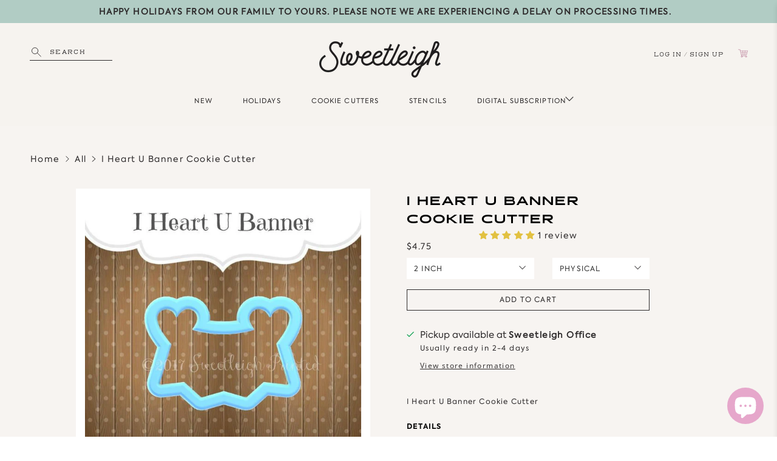

--- FILE ---
content_type: text/javascript; charset=utf-8
request_url: https://sweetleigh.com/products/i-heart-u-banner-cookie-21539.js
body_size: 1057
content:
{"id":7013247320234,"title":"I Heart U Banner Cookie Cutter","handle":"i-heart-u-banner-cookie-21539","description":"I Heart U Banner Cookie Cutter","published_at":"2022-01-18T12:58:50-08:00","created_at":"2021-10-09T14:08:42-07:00","vendor":"Sweetleigh","type":"Cookie Cutters","tags":["banner","I love you","love","review pricing","VALENTINE\u0026#39;S DAY","valentine's day","visibleinstore"],"price":375,"price_min":375,"price_max":775,"available":true,"price_varies":true,"compare_at_price":null,"compare_at_price_min":0,"compare_at_price_max":0,"compare_at_price_varies":false,"variants":[{"id":41590119301290,"title":"Physical \/ 2 inch","option1":"Physical","option2":"2 inch","option3":null,"sku":"2baniheartu","requires_shipping":true,"taxable":true,"featured_image":null,"available":true,"name":"I Heart U Banner Cookie Cutter - Physical \/ 2 inch","public_title":"Physical \/ 2 inch","options":["Physical","2 inch"],"price":475,"weight":14,"compare_at_price":null,"inventory_management":null,"barcode":null,"requires_selling_plan":false,"selling_plan_allocations":[]},{"id":41590119334058,"title":"Physical \/ 2.5 inch","option1":"Physical","option2":"2.5 inch","option3":null,"sku":"25baniheartu","requires_shipping":true,"taxable":true,"featured_image":null,"available":true,"name":"I Heart U Banner Cookie Cutter - Physical \/ 2.5 inch","public_title":"Physical \/ 2.5 inch","options":["Physical","2.5 inch"],"price":775,"weight":14,"compare_at_price":null,"inventory_management":null,"barcode":null,"requires_selling_plan":false,"selling_plan_allocations":[]},{"id":41590119366826,"title":"Physical \/ 3 inch","option1":"Physical","option2":"3 inch","option3":null,"sku":"3baniheartu","requires_shipping":true,"taxable":true,"featured_image":null,"available":true,"name":"I Heart U Banner Cookie Cutter - Physical \/ 3 inch","public_title":"Physical \/ 3 inch","options":["Physical","3 inch"],"price":575,"weight":14,"compare_at_price":null,"inventory_management":null,"barcode":null,"requires_selling_plan":false,"selling_plan_allocations":[]},{"id":41590119399594,"title":"Physical \/ 3.5 inch","option1":"Physical","option2":"3.5 inch","option3":null,"sku":"35baniheartu","requires_shipping":true,"taxable":true,"featured_image":null,"available":true,"name":"I Heart U Banner Cookie Cutter - Physical \/ 3.5 inch","public_title":"Physical \/ 3.5 inch","options":["Physical","3.5 inch"],"price":625,"weight":14,"compare_at_price":null,"inventory_management":null,"barcode":null,"requires_selling_plan":false,"selling_plan_allocations":[]},{"id":41590119432362,"title":"Physical \/ 4 inch","option1":"Physical","option2":"4 inch","option3":null,"sku":"4baniheartu","requires_shipping":true,"taxable":true,"featured_image":null,"available":true,"name":"I Heart U Banner Cookie Cutter - Physical \/ 4 inch","public_title":"Physical \/ 4 inch","options":["Physical","4 inch"],"price":675,"weight":14,"compare_at_price":null,"inventory_management":null,"barcode":null,"requires_selling_plan":false,"selling_plan_allocations":[]},{"id":41590119465130,"title":"Physical \/ 4.5 inch","option1":"Physical","option2":"4.5 inch","option3":null,"sku":"45baniheartu","requires_shipping":true,"taxable":true,"featured_image":null,"available":true,"name":"I Heart U Banner Cookie Cutter - Physical \/ 4.5 inch","public_title":"Physical \/ 4.5 inch","options":["Physical","4.5 inch"],"price":725,"weight":14,"compare_at_price":null,"inventory_management":null,"barcode":null,"requires_selling_plan":false,"selling_plan_allocations":[]},{"id":41590119497898,"title":"Physical \/ 5 inch","option1":"Physical","option2":"5 inch","option3":null,"sku":"5baniheartu","requires_shipping":true,"taxable":true,"featured_image":null,"available":true,"name":"I Heart U Banner Cookie Cutter - Physical \/ 5 inch","public_title":"Physical \/ 5 inch","options":["Physical","5 inch"],"price":775,"weight":14,"compare_at_price":null,"inventory_management":null,"barcode":null,"requires_selling_plan":false,"selling_plan_allocations":[]},{"id":41590119530666,"title":"Digital \/ 2 inch","option1":"Digital","option2":"2 inch","option3":null,"sku":"2baniheartu.stl","requires_shipping":false,"taxable":true,"featured_image":null,"available":true,"name":"I Heart U Banner Cookie Cutter - Digital \/ 2 inch","public_title":"Digital \/ 2 inch","options":["Digital","2 inch"],"price":375,"weight":0,"compare_at_price":null,"inventory_management":null,"barcode":null,"requires_selling_plan":false,"selling_plan_allocations":[]},{"id":41590119563434,"title":"Digital \/ 2.5 inch","option1":"Digital","option2":"2.5 inch","option3":null,"sku":"25baniheartu.stl","requires_shipping":false,"taxable":true,"featured_image":null,"available":true,"name":"I Heart U Banner Cookie Cutter - Digital \/ 2.5 inch","public_title":"Digital \/ 2.5 inch","options":["Digital","2.5 inch"],"price":375,"weight":0,"compare_at_price":null,"inventory_management":null,"barcode":null,"requires_selling_plan":false,"selling_plan_allocations":[]},{"id":41590119596202,"title":"Digital \/ 3 inch","option1":"Digital","option2":"3 inch","option3":null,"sku":"3baniheartu.stl","requires_shipping":false,"taxable":true,"featured_image":null,"available":true,"name":"I Heart U Banner Cookie Cutter - Digital \/ 3 inch","public_title":"Digital \/ 3 inch","options":["Digital","3 inch"],"price":375,"weight":0,"compare_at_price":null,"inventory_management":null,"barcode":null,"requires_selling_plan":false,"selling_plan_allocations":[]},{"id":41590119628970,"title":"Digital \/ 3.5 inch","option1":"Digital","option2":"3.5 inch","option3":null,"sku":"35baniheartu.stl","requires_shipping":false,"taxable":true,"featured_image":null,"available":true,"name":"I Heart U Banner Cookie Cutter - Digital \/ 3.5 inch","public_title":"Digital \/ 3.5 inch","options":["Digital","3.5 inch"],"price":375,"weight":0,"compare_at_price":null,"inventory_management":null,"barcode":null,"requires_selling_plan":false,"selling_plan_allocations":[]},{"id":41590119661738,"title":"Digital \/ 4 inch","option1":"Digital","option2":"4 inch","option3":null,"sku":"4baniheartu.stl","requires_shipping":false,"taxable":true,"featured_image":null,"available":true,"name":"I Heart U Banner Cookie Cutter - Digital \/ 4 inch","public_title":"Digital \/ 4 inch","options":["Digital","4 inch"],"price":375,"weight":0,"compare_at_price":null,"inventory_management":null,"barcode":null,"requires_selling_plan":false,"selling_plan_allocations":[]},{"id":41590119694506,"title":"Digital \/ 4.5 inch","option1":"Digital","option2":"4.5 inch","option3":null,"sku":"45baniheartu.stl","requires_shipping":false,"taxable":true,"featured_image":null,"available":true,"name":"I Heart U Banner Cookie Cutter - Digital \/ 4.5 inch","public_title":"Digital \/ 4.5 inch","options":["Digital","4.5 inch"],"price":375,"weight":0,"compare_at_price":null,"inventory_management":null,"barcode":null,"requires_selling_plan":false,"selling_plan_allocations":[]},{"id":41590119727274,"title":"Digital \/ 5 inch","option1":"Digital","option2":"5 inch","option3":null,"sku":"5baniheartu.stl","requires_shipping":false,"taxable":true,"featured_image":null,"available":true,"name":"I Heart U Banner Cookie Cutter - Digital \/ 5 inch","public_title":"Digital \/ 5 inch","options":["Digital","5 inch"],"price":375,"weight":0,"compare_at_price":null,"inventory_management":null,"barcode":null,"requires_selling_plan":false,"selling_plan_allocations":[]}],"images":["\/\/cdn.shopify.com\/s\/files\/1\/0045\/4361\/0993\/products\/i-heart-u-banner-cookie-cutter-sweetleigh-1.jpg?v=1648281269","\/\/cdn.shopify.com\/s\/files\/1\/0045\/4361\/0993\/products\/i-heart-u-banner-cookie-cutter-sweetleigh-2.jpg?v=1648281273"],"featured_image":"\/\/cdn.shopify.com\/s\/files\/1\/0045\/4361\/0993\/products\/i-heart-u-banner-cookie-cutter-sweetleigh-1.jpg?v=1648281269","options":[{"name":"Product Type","position":1,"values":["Physical","Digital"]},{"name":"Size","position":2,"values":["2 inch","2.5 inch","3 inch","3.5 inch","4 inch","4.5 inch","5 inch"]}],"url":"\/products\/i-heart-u-banner-cookie-21539","media":[{"alt":"I Heart U Banner Cookie Cutter - Sweetleigh ","id":25744967827626,"position":1,"preview_image":{"aspect_ratio":1.0,"height":750,"width":750,"src":"https:\/\/cdn.shopify.com\/s\/files\/1\/0045\/4361\/0993\/products\/i-heart-u-banner-cookie-cutter-sweetleigh-1.jpg?v=1648281269"},"aspect_ratio":1.0,"height":750,"media_type":"image","src":"https:\/\/cdn.shopify.com\/s\/files\/1\/0045\/4361\/0993\/products\/i-heart-u-banner-cookie-cutter-sweetleigh-1.jpg?v=1648281269","width":750},{"alt":"I Heart U Banner Cookie Cutter - Sweetleigh ","id":25744968482986,"position":2,"preview_image":{"aspect_ratio":1.294,"height":612,"width":792,"src":"https:\/\/cdn.shopify.com\/s\/files\/1\/0045\/4361\/0993\/products\/i-heart-u-banner-cookie-cutter-sweetleigh-2.jpg?v=1648281273"},"aspect_ratio":1.294,"height":612,"media_type":"image","src":"https:\/\/cdn.shopify.com\/s\/files\/1\/0045\/4361\/0993\/products\/i-heart-u-banner-cookie-cutter-sweetleigh-2.jpg?v=1648281273","width":792}],"requires_selling_plan":false,"selling_plan_groups":[]}

--- FILE ---
content_type: image/svg+xml
request_url: https://sweetleigh.com/cdn/shop/t/32/assets/Fivestars.svg?v=89989037338077888541731273732
body_size: -340
content:
<svg xmlns="http://www.w3.org/2000/svg" width="74.135" height="14.49" viewBox="0 0 74.135 14.49">
  <g id="Group_85" data-name="Group 85" transform="translate(-635 -3071)">
    <path id="Path_95" data-name="Path 95" d="M3187.878,1003.559a3.163,3.163,0,0,0-1.611-.752c-.258-.054-.511-.123-.763-.2a1.168,1.168,0,0,0,.245-.055l.027-.006a2.022,2.022,0,0,0,.406-.069,5.456,5.456,0,0,1,.845-.186,1.763,1.763,0,0,0,1.32-1.356,2.222,2.222,0,0,0-.216-1.1,2.314,2.314,0,0,0-.552-.59,2.425,2.425,0,0,0-.46-.23,1.534,1.534,0,0,0-.891.132,4.233,4.233,0,0,0-1.339.811c-.062.054-.12.111-.176.169.015-.041.03-.081.046-.122a4.49,4.49,0,0,0,.207-.606,2.847,2.847,0,0,0,.031-.685c-.068-.628-.069-1.168-.7-1.447a1.576,1.576,0,0,0-1.132,0,3.979,3.979,0,0,0-.526.223,1.991,1.991,0,0,0-.65.7.9.9,0,0,0-.1.38,3.6,3.6,0,0,0,.042.594,4.039,4.039,0,0,0,.293,1.17,3.651,3.651,0,0,0-.323-.314,3.363,3.363,0,0,0-.718-.439,6.842,6.842,0,0,0-.67-.319l-.026-.011a1.272,1.272,0,0,0-.505-.133.737.737,0,0,0-.446.037,1.918,1.918,0,0,0-1.07.741,2.443,2.443,0,0,0-.253.55,1.534,1.534,0,0,0-.128.568,1.9,1.9,0,0,0,.912,1.434,3.012,3.012,0,0,0,1.033.418l.156.042a3.989,3.989,0,0,0-.377.156,2.01,2.01,0,0,0-1.25,2.168,1.506,1.506,0,0,0,2.483.948,2.763,2.763,0,0,0,.792-.725,3.317,3.317,0,0,0-.056,1,2.37,2.37,0,0,0,.542,1.036c.386.513,1.113,1.147,1.771.732a.974.974,0,0,0,.318-.484,3.626,3.626,0,0,0,.231-1.056,6.863,6.863,0,0,0-.125-1.542,4.566,4.566,0,0,0,.684.827,2.927,2.927,0,0,0,.682.546,1.026,1.026,0,0,0,.586.082,1.273,1.273,0,0,0,.319-.152,3.825,3.825,0,0,0,.785-.64,3.917,3.917,0,0,0,.663-.936A1.169,1.169,0,0,0,3187.878,1003.559Z" transform="translate(3102.427 822.878) rotate(120)" fill="#e2c141"/>
    <path id="Path_96" data-name="Path 96" d="M3187.878,1003.559a3.163,3.163,0,0,0-1.611-.752c-.258-.054-.511-.123-.763-.2a1.168,1.168,0,0,0,.245-.055l.027-.006a2.022,2.022,0,0,0,.406-.069,5.456,5.456,0,0,1,.845-.186,1.763,1.763,0,0,0,1.32-1.356,2.222,2.222,0,0,0-.216-1.1,2.314,2.314,0,0,0-.552-.59,2.425,2.425,0,0,0-.46-.23,1.534,1.534,0,0,0-.891.132,4.233,4.233,0,0,0-1.339.811c-.062.054-.12.111-.176.169.015-.041.03-.081.046-.122a4.49,4.49,0,0,0,.207-.606,2.847,2.847,0,0,0,.031-.685c-.068-.628-.069-1.168-.7-1.447a1.576,1.576,0,0,0-1.132,0,3.979,3.979,0,0,0-.526.223,1.991,1.991,0,0,0-.65.7.9.9,0,0,0-.1.38,3.6,3.6,0,0,0,.042.594,4.039,4.039,0,0,0,.293,1.17,3.651,3.651,0,0,0-.323-.314,3.363,3.363,0,0,0-.718-.439,6.842,6.842,0,0,0-.67-.319l-.026-.011a1.272,1.272,0,0,0-.505-.133.737.737,0,0,0-.446.037,1.918,1.918,0,0,0-1.07.741,2.443,2.443,0,0,0-.253.55,1.534,1.534,0,0,0-.128.568,1.9,1.9,0,0,0,.912,1.434,3.012,3.012,0,0,0,1.033.418l.156.042a3.989,3.989,0,0,0-.377.156,2.01,2.01,0,0,0-1.25,2.168,1.506,1.506,0,0,0,2.483.948,2.763,2.763,0,0,0,.792-.725,3.317,3.317,0,0,0-.056,1,2.37,2.37,0,0,0,.542,1.036c.386.513,1.113,1.147,1.771.732a.974.974,0,0,0,.318-.484,3.626,3.626,0,0,0,.231-1.056,6.863,6.863,0,0,0-.125-1.542,4.566,4.566,0,0,0,.684.827,2.927,2.927,0,0,0,.682.546,1.026,1.026,0,0,0,.586.082,1.273,1.273,0,0,0,.319-.152,3.825,3.825,0,0,0,.785-.64,3.917,3.917,0,0,0,.663-.936A1.169,1.169,0,0,0,3187.878,1003.559Z" transform="translate(3117.254 822.878) rotate(120)" fill="#e2c141"/>
    <path id="Path_97" data-name="Path 97" d="M3187.878,1003.559a3.163,3.163,0,0,0-1.611-.752c-.258-.054-.511-.123-.763-.2a1.168,1.168,0,0,0,.245-.055l.027-.006a2.022,2.022,0,0,0,.406-.069,5.456,5.456,0,0,1,.845-.186,1.763,1.763,0,0,0,1.32-1.356,2.222,2.222,0,0,0-.216-1.1,2.314,2.314,0,0,0-.552-.59,2.425,2.425,0,0,0-.46-.23,1.534,1.534,0,0,0-.891.132,4.233,4.233,0,0,0-1.339.811c-.062.054-.12.111-.176.169.015-.041.03-.081.046-.122a4.49,4.49,0,0,0,.207-.606,2.847,2.847,0,0,0,.031-.685c-.068-.628-.069-1.168-.7-1.447a1.576,1.576,0,0,0-1.132,0,3.979,3.979,0,0,0-.526.223,1.991,1.991,0,0,0-.65.7.9.9,0,0,0-.1.38,3.6,3.6,0,0,0,.042.594,4.039,4.039,0,0,0,.293,1.17,3.651,3.651,0,0,0-.323-.314,3.363,3.363,0,0,0-.718-.439,6.842,6.842,0,0,0-.67-.319l-.026-.011a1.272,1.272,0,0,0-.505-.133.737.737,0,0,0-.446.037,1.918,1.918,0,0,0-1.07.741,2.443,2.443,0,0,0-.253.55,1.534,1.534,0,0,0-.128.568,1.9,1.9,0,0,0,.912,1.434,3.012,3.012,0,0,0,1.033.418l.156.042a3.989,3.989,0,0,0-.377.156,2.01,2.01,0,0,0-1.25,2.168,1.506,1.506,0,0,0,2.483.948,2.763,2.763,0,0,0,.792-.725,3.317,3.317,0,0,0-.056,1,2.37,2.37,0,0,0,.542,1.036c.386.513,1.113,1.147,1.771.732a.974.974,0,0,0,.318-.484,3.626,3.626,0,0,0,.231-1.056,6.863,6.863,0,0,0-.125-1.542,4.566,4.566,0,0,0,.684.827,2.927,2.927,0,0,0,.682.546,1.026,1.026,0,0,0,.586.082,1.273,1.273,0,0,0,.319-.152,3.825,3.825,0,0,0,.785-.64,3.917,3.917,0,0,0,.663-.936A1.169,1.169,0,0,0,3187.878,1003.559Z" transform="translate(3132.081 822.878) rotate(120)" fill="#e2c141"/>
    <path id="Path_98" data-name="Path 98" d="M3187.878,1003.559a3.163,3.163,0,0,0-1.611-.752c-.258-.054-.511-.123-.763-.2a1.168,1.168,0,0,0,.245-.055l.027-.006a2.022,2.022,0,0,0,.406-.069,5.456,5.456,0,0,1,.845-.186,1.763,1.763,0,0,0,1.32-1.356,2.222,2.222,0,0,0-.216-1.1,2.314,2.314,0,0,0-.552-.59,2.425,2.425,0,0,0-.46-.23,1.534,1.534,0,0,0-.891.132,4.233,4.233,0,0,0-1.339.811c-.062.054-.12.111-.176.169.015-.041.03-.081.046-.122a4.49,4.49,0,0,0,.207-.606,2.847,2.847,0,0,0,.031-.685c-.068-.628-.069-1.168-.7-1.447a1.576,1.576,0,0,0-1.132,0,3.979,3.979,0,0,0-.526.223,1.991,1.991,0,0,0-.65.7.9.9,0,0,0-.1.38,3.6,3.6,0,0,0,.042.594,4.039,4.039,0,0,0,.293,1.17,3.651,3.651,0,0,0-.323-.314,3.363,3.363,0,0,0-.718-.439,6.842,6.842,0,0,0-.67-.319l-.026-.011a1.272,1.272,0,0,0-.505-.133.737.737,0,0,0-.446.037,1.918,1.918,0,0,0-1.07.741,2.443,2.443,0,0,0-.253.55,1.534,1.534,0,0,0-.128.568,1.9,1.9,0,0,0,.912,1.434,3.012,3.012,0,0,0,1.033.418l.156.042a3.989,3.989,0,0,0-.377.156,2.01,2.01,0,0,0-1.25,2.168,1.506,1.506,0,0,0,2.483.948,2.763,2.763,0,0,0,.792-.725,3.317,3.317,0,0,0-.056,1,2.37,2.37,0,0,0,.542,1.036c.386.513,1.113,1.147,1.771.732a.974.974,0,0,0,.318-.484,3.626,3.626,0,0,0,.231-1.056,6.863,6.863,0,0,0-.125-1.542,4.566,4.566,0,0,0,.684.827,2.927,2.927,0,0,0,.682.546,1.026,1.026,0,0,0,.586.082,1.273,1.273,0,0,0,.319-.152,3.825,3.825,0,0,0,.785-.64,3.917,3.917,0,0,0,.663-.936A1.169,1.169,0,0,0,3187.878,1003.559Z" transform="translate(3146.908 822.878) rotate(120)" fill="#e2c141"/>
    <path id="Path_99" data-name="Path 99" d="M3187.878,1003.559a3.163,3.163,0,0,0-1.611-.752c-.258-.054-.511-.123-.763-.2a1.168,1.168,0,0,0,.245-.055l.027-.006a2.022,2.022,0,0,0,.406-.069,5.456,5.456,0,0,1,.845-.186,1.763,1.763,0,0,0,1.32-1.356,2.222,2.222,0,0,0-.216-1.1,2.314,2.314,0,0,0-.552-.59,2.425,2.425,0,0,0-.46-.23,1.534,1.534,0,0,0-.891.132,4.233,4.233,0,0,0-1.339.811c-.062.054-.12.111-.176.169.015-.041.03-.081.046-.122a4.49,4.49,0,0,0,.207-.606,2.847,2.847,0,0,0,.031-.685c-.068-.628-.069-1.168-.7-1.447a1.576,1.576,0,0,0-1.132,0,3.979,3.979,0,0,0-.526.223,1.991,1.991,0,0,0-.65.7.9.9,0,0,0-.1.38,3.6,3.6,0,0,0,.042.594,4.039,4.039,0,0,0,.293,1.17,3.651,3.651,0,0,0-.323-.314,3.363,3.363,0,0,0-.718-.439,6.842,6.842,0,0,0-.67-.319l-.026-.011a1.272,1.272,0,0,0-.505-.133.737.737,0,0,0-.446.037,1.918,1.918,0,0,0-1.07.741,2.443,2.443,0,0,0-.253.55,1.534,1.534,0,0,0-.128.568,1.9,1.9,0,0,0,.912,1.434,3.012,3.012,0,0,0,1.033.418l.156.042a3.989,3.989,0,0,0-.377.156,2.01,2.01,0,0,0-1.25,2.168,1.506,1.506,0,0,0,2.483.948,2.763,2.763,0,0,0,.792-.725,3.317,3.317,0,0,0-.056,1,2.37,2.37,0,0,0,.542,1.036c.386.513,1.113,1.147,1.771.732a.974.974,0,0,0,.318-.484,3.626,3.626,0,0,0,.231-1.056,6.863,6.863,0,0,0-.125-1.542,4.566,4.566,0,0,0,.684.827,2.927,2.927,0,0,0,.682.546,1.026,1.026,0,0,0,.586.082,1.273,1.273,0,0,0,.319-.152,3.825,3.825,0,0,0,.785-.64,3.917,3.917,0,0,0,.663-.936A1.169,1.169,0,0,0,3187.878,1003.559Z" transform="translate(3161.735 822.878) rotate(120)" fill="#e2c141"/>
  </g>
</svg>
